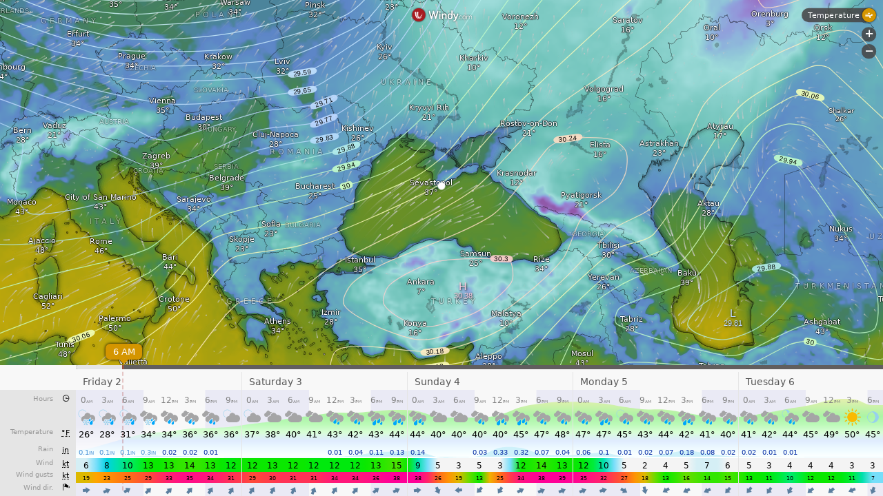

--- FILE ---
content_type: text/plain
request_url: https://node.windy.com/Zm9yZWNhc3Q/ZWNtd2Y/cG9pbnQvZWNtd2YvdjIuNy80NC40OTIvMzQuMTYxP3NvdXJjZT1kZXRhaWwmc3RlcD0zJnJlZlRpbWU9MjAyNi0wMS0wMVQxODowMDowMFomdG9rZW49ZXlKaGJHY2lPaUpJVXpJMU5pSXNJblI1Y0NJNklrcFhWQ0o5LmV5SnBZWFFpT2pFM05qY3pNall3TURnc0ltbHVaaUk2ZXlKcGNDSTZJak11TVRNM0xqSXhNQzR4TlRJaUxDSjFZU0k2SWsxdmVtbHNiR0ZjTHpVdU1DQW9UV0ZqYVc1MGIzTm9PeUJKYm5SbGJDQk5ZV01nVDFNZ1dDQXhNRjh4TlY4M0tTQkJjSEJzWlZkbFlrdHBkRnd2TlRNM0xqTTJJQ2hMU0ZSTlRDd2diR2xyWlNCSFpXTnJieWtnUTJoeWIyMWxYQzh4TXpFdU1DNHdMakFnVTJGbVlYSnBYQzgxTXpjdU16WTdJRU5zWVhWa1pVSnZkRnd2TVM0d095QXJZMnhoZFdSbFltOTBRR0Z1ZEdoeWIzQnBZeTVqYjIwcEluMHNJbVY0Y0NJNk1UYzJOelE1T0Rnd09IMC5KZVFUM3VaWnBkcFdyMEJ2ekY4NlVQSGFrdXFNWHl1QnRVY3l6SVdyRENnJnRva2VuMj1wZW5kaW5nJnVpZD1mZWFmYzlmYS0yMjNkLTAyODMtMzIyMi04YTNmYmQ3MTZkMzQmc2M9MSZwcj0xJnY9NDEuMS4wJnBvYz00
body_size: 4061
content:
[base64]